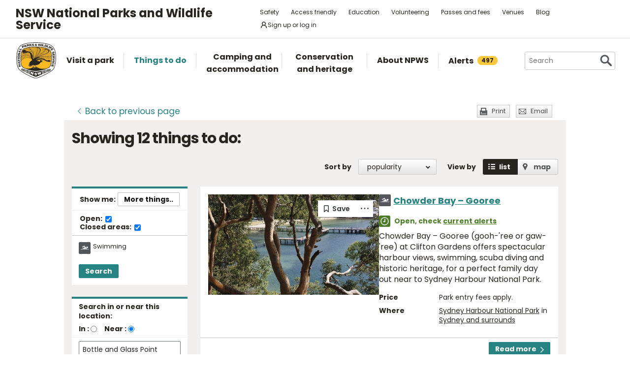

--- FILE ---
content_type: text/html; charset=utf-8
request_url: https://www.google.com/recaptcha/api2/anchor?ar=1&k=6LdAt48qAAAAANhCWh5h5qtiFDnxLjUiLFCu7QoJ&co=aHR0cHM6Ly93d3cubmF0aW9uYWxwYXJrcy5uc3cuZ292LmF1OjQ0Mw..&hl=en&v=PoyoqOPhxBO7pBk68S4YbpHZ&size=normal&anchor-ms=20000&execute-ms=30000&cb=4yo5hnobzo44
body_size: 49227
content:
<!DOCTYPE HTML><html dir="ltr" lang="en"><head><meta http-equiv="Content-Type" content="text/html; charset=UTF-8">
<meta http-equiv="X-UA-Compatible" content="IE=edge">
<title>reCAPTCHA</title>
<style type="text/css">
/* cyrillic-ext */
@font-face {
  font-family: 'Roboto';
  font-style: normal;
  font-weight: 400;
  font-stretch: 100%;
  src: url(//fonts.gstatic.com/s/roboto/v48/KFO7CnqEu92Fr1ME7kSn66aGLdTylUAMa3GUBHMdazTgWw.woff2) format('woff2');
  unicode-range: U+0460-052F, U+1C80-1C8A, U+20B4, U+2DE0-2DFF, U+A640-A69F, U+FE2E-FE2F;
}
/* cyrillic */
@font-face {
  font-family: 'Roboto';
  font-style: normal;
  font-weight: 400;
  font-stretch: 100%;
  src: url(//fonts.gstatic.com/s/roboto/v48/KFO7CnqEu92Fr1ME7kSn66aGLdTylUAMa3iUBHMdazTgWw.woff2) format('woff2');
  unicode-range: U+0301, U+0400-045F, U+0490-0491, U+04B0-04B1, U+2116;
}
/* greek-ext */
@font-face {
  font-family: 'Roboto';
  font-style: normal;
  font-weight: 400;
  font-stretch: 100%;
  src: url(//fonts.gstatic.com/s/roboto/v48/KFO7CnqEu92Fr1ME7kSn66aGLdTylUAMa3CUBHMdazTgWw.woff2) format('woff2');
  unicode-range: U+1F00-1FFF;
}
/* greek */
@font-face {
  font-family: 'Roboto';
  font-style: normal;
  font-weight: 400;
  font-stretch: 100%;
  src: url(//fonts.gstatic.com/s/roboto/v48/KFO7CnqEu92Fr1ME7kSn66aGLdTylUAMa3-UBHMdazTgWw.woff2) format('woff2');
  unicode-range: U+0370-0377, U+037A-037F, U+0384-038A, U+038C, U+038E-03A1, U+03A3-03FF;
}
/* math */
@font-face {
  font-family: 'Roboto';
  font-style: normal;
  font-weight: 400;
  font-stretch: 100%;
  src: url(//fonts.gstatic.com/s/roboto/v48/KFO7CnqEu92Fr1ME7kSn66aGLdTylUAMawCUBHMdazTgWw.woff2) format('woff2');
  unicode-range: U+0302-0303, U+0305, U+0307-0308, U+0310, U+0312, U+0315, U+031A, U+0326-0327, U+032C, U+032F-0330, U+0332-0333, U+0338, U+033A, U+0346, U+034D, U+0391-03A1, U+03A3-03A9, U+03B1-03C9, U+03D1, U+03D5-03D6, U+03F0-03F1, U+03F4-03F5, U+2016-2017, U+2034-2038, U+203C, U+2040, U+2043, U+2047, U+2050, U+2057, U+205F, U+2070-2071, U+2074-208E, U+2090-209C, U+20D0-20DC, U+20E1, U+20E5-20EF, U+2100-2112, U+2114-2115, U+2117-2121, U+2123-214F, U+2190, U+2192, U+2194-21AE, U+21B0-21E5, U+21F1-21F2, U+21F4-2211, U+2213-2214, U+2216-22FF, U+2308-230B, U+2310, U+2319, U+231C-2321, U+2336-237A, U+237C, U+2395, U+239B-23B7, U+23D0, U+23DC-23E1, U+2474-2475, U+25AF, U+25B3, U+25B7, U+25BD, U+25C1, U+25CA, U+25CC, U+25FB, U+266D-266F, U+27C0-27FF, U+2900-2AFF, U+2B0E-2B11, U+2B30-2B4C, U+2BFE, U+3030, U+FF5B, U+FF5D, U+1D400-1D7FF, U+1EE00-1EEFF;
}
/* symbols */
@font-face {
  font-family: 'Roboto';
  font-style: normal;
  font-weight: 400;
  font-stretch: 100%;
  src: url(//fonts.gstatic.com/s/roboto/v48/KFO7CnqEu92Fr1ME7kSn66aGLdTylUAMaxKUBHMdazTgWw.woff2) format('woff2');
  unicode-range: U+0001-000C, U+000E-001F, U+007F-009F, U+20DD-20E0, U+20E2-20E4, U+2150-218F, U+2190, U+2192, U+2194-2199, U+21AF, U+21E6-21F0, U+21F3, U+2218-2219, U+2299, U+22C4-22C6, U+2300-243F, U+2440-244A, U+2460-24FF, U+25A0-27BF, U+2800-28FF, U+2921-2922, U+2981, U+29BF, U+29EB, U+2B00-2BFF, U+4DC0-4DFF, U+FFF9-FFFB, U+10140-1018E, U+10190-1019C, U+101A0, U+101D0-101FD, U+102E0-102FB, U+10E60-10E7E, U+1D2C0-1D2D3, U+1D2E0-1D37F, U+1F000-1F0FF, U+1F100-1F1AD, U+1F1E6-1F1FF, U+1F30D-1F30F, U+1F315, U+1F31C, U+1F31E, U+1F320-1F32C, U+1F336, U+1F378, U+1F37D, U+1F382, U+1F393-1F39F, U+1F3A7-1F3A8, U+1F3AC-1F3AF, U+1F3C2, U+1F3C4-1F3C6, U+1F3CA-1F3CE, U+1F3D4-1F3E0, U+1F3ED, U+1F3F1-1F3F3, U+1F3F5-1F3F7, U+1F408, U+1F415, U+1F41F, U+1F426, U+1F43F, U+1F441-1F442, U+1F444, U+1F446-1F449, U+1F44C-1F44E, U+1F453, U+1F46A, U+1F47D, U+1F4A3, U+1F4B0, U+1F4B3, U+1F4B9, U+1F4BB, U+1F4BF, U+1F4C8-1F4CB, U+1F4D6, U+1F4DA, U+1F4DF, U+1F4E3-1F4E6, U+1F4EA-1F4ED, U+1F4F7, U+1F4F9-1F4FB, U+1F4FD-1F4FE, U+1F503, U+1F507-1F50B, U+1F50D, U+1F512-1F513, U+1F53E-1F54A, U+1F54F-1F5FA, U+1F610, U+1F650-1F67F, U+1F687, U+1F68D, U+1F691, U+1F694, U+1F698, U+1F6AD, U+1F6B2, U+1F6B9-1F6BA, U+1F6BC, U+1F6C6-1F6CF, U+1F6D3-1F6D7, U+1F6E0-1F6EA, U+1F6F0-1F6F3, U+1F6F7-1F6FC, U+1F700-1F7FF, U+1F800-1F80B, U+1F810-1F847, U+1F850-1F859, U+1F860-1F887, U+1F890-1F8AD, U+1F8B0-1F8BB, U+1F8C0-1F8C1, U+1F900-1F90B, U+1F93B, U+1F946, U+1F984, U+1F996, U+1F9E9, U+1FA00-1FA6F, U+1FA70-1FA7C, U+1FA80-1FA89, U+1FA8F-1FAC6, U+1FACE-1FADC, U+1FADF-1FAE9, U+1FAF0-1FAF8, U+1FB00-1FBFF;
}
/* vietnamese */
@font-face {
  font-family: 'Roboto';
  font-style: normal;
  font-weight: 400;
  font-stretch: 100%;
  src: url(//fonts.gstatic.com/s/roboto/v48/KFO7CnqEu92Fr1ME7kSn66aGLdTylUAMa3OUBHMdazTgWw.woff2) format('woff2');
  unicode-range: U+0102-0103, U+0110-0111, U+0128-0129, U+0168-0169, U+01A0-01A1, U+01AF-01B0, U+0300-0301, U+0303-0304, U+0308-0309, U+0323, U+0329, U+1EA0-1EF9, U+20AB;
}
/* latin-ext */
@font-face {
  font-family: 'Roboto';
  font-style: normal;
  font-weight: 400;
  font-stretch: 100%;
  src: url(//fonts.gstatic.com/s/roboto/v48/KFO7CnqEu92Fr1ME7kSn66aGLdTylUAMa3KUBHMdazTgWw.woff2) format('woff2');
  unicode-range: U+0100-02BA, U+02BD-02C5, U+02C7-02CC, U+02CE-02D7, U+02DD-02FF, U+0304, U+0308, U+0329, U+1D00-1DBF, U+1E00-1E9F, U+1EF2-1EFF, U+2020, U+20A0-20AB, U+20AD-20C0, U+2113, U+2C60-2C7F, U+A720-A7FF;
}
/* latin */
@font-face {
  font-family: 'Roboto';
  font-style: normal;
  font-weight: 400;
  font-stretch: 100%;
  src: url(//fonts.gstatic.com/s/roboto/v48/KFO7CnqEu92Fr1ME7kSn66aGLdTylUAMa3yUBHMdazQ.woff2) format('woff2');
  unicode-range: U+0000-00FF, U+0131, U+0152-0153, U+02BB-02BC, U+02C6, U+02DA, U+02DC, U+0304, U+0308, U+0329, U+2000-206F, U+20AC, U+2122, U+2191, U+2193, U+2212, U+2215, U+FEFF, U+FFFD;
}
/* cyrillic-ext */
@font-face {
  font-family: 'Roboto';
  font-style: normal;
  font-weight: 500;
  font-stretch: 100%;
  src: url(//fonts.gstatic.com/s/roboto/v48/KFO7CnqEu92Fr1ME7kSn66aGLdTylUAMa3GUBHMdazTgWw.woff2) format('woff2');
  unicode-range: U+0460-052F, U+1C80-1C8A, U+20B4, U+2DE0-2DFF, U+A640-A69F, U+FE2E-FE2F;
}
/* cyrillic */
@font-face {
  font-family: 'Roboto';
  font-style: normal;
  font-weight: 500;
  font-stretch: 100%;
  src: url(//fonts.gstatic.com/s/roboto/v48/KFO7CnqEu92Fr1ME7kSn66aGLdTylUAMa3iUBHMdazTgWw.woff2) format('woff2');
  unicode-range: U+0301, U+0400-045F, U+0490-0491, U+04B0-04B1, U+2116;
}
/* greek-ext */
@font-face {
  font-family: 'Roboto';
  font-style: normal;
  font-weight: 500;
  font-stretch: 100%;
  src: url(//fonts.gstatic.com/s/roboto/v48/KFO7CnqEu92Fr1ME7kSn66aGLdTylUAMa3CUBHMdazTgWw.woff2) format('woff2');
  unicode-range: U+1F00-1FFF;
}
/* greek */
@font-face {
  font-family: 'Roboto';
  font-style: normal;
  font-weight: 500;
  font-stretch: 100%;
  src: url(//fonts.gstatic.com/s/roboto/v48/KFO7CnqEu92Fr1ME7kSn66aGLdTylUAMa3-UBHMdazTgWw.woff2) format('woff2');
  unicode-range: U+0370-0377, U+037A-037F, U+0384-038A, U+038C, U+038E-03A1, U+03A3-03FF;
}
/* math */
@font-face {
  font-family: 'Roboto';
  font-style: normal;
  font-weight: 500;
  font-stretch: 100%;
  src: url(//fonts.gstatic.com/s/roboto/v48/KFO7CnqEu92Fr1ME7kSn66aGLdTylUAMawCUBHMdazTgWw.woff2) format('woff2');
  unicode-range: U+0302-0303, U+0305, U+0307-0308, U+0310, U+0312, U+0315, U+031A, U+0326-0327, U+032C, U+032F-0330, U+0332-0333, U+0338, U+033A, U+0346, U+034D, U+0391-03A1, U+03A3-03A9, U+03B1-03C9, U+03D1, U+03D5-03D6, U+03F0-03F1, U+03F4-03F5, U+2016-2017, U+2034-2038, U+203C, U+2040, U+2043, U+2047, U+2050, U+2057, U+205F, U+2070-2071, U+2074-208E, U+2090-209C, U+20D0-20DC, U+20E1, U+20E5-20EF, U+2100-2112, U+2114-2115, U+2117-2121, U+2123-214F, U+2190, U+2192, U+2194-21AE, U+21B0-21E5, U+21F1-21F2, U+21F4-2211, U+2213-2214, U+2216-22FF, U+2308-230B, U+2310, U+2319, U+231C-2321, U+2336-237A, U+237C, U+2395, U+239B-23B7, U+23D0, U+23DC-23E1, U+2474-2475, U+25AF, U+25B3, U+25B7, U+25BD, U+25C1, U+25CA, U+25CC, U+25FB, U+266D-266F, U+27C0-27FF, U+2900-2AFF, U+2B0E-2B11, U+2B30-2B4C, U+2BFE, U+3030, U+FF5B, U+FF5D, U+1D400-1D7FF, U+1EE00-1EEFF;
}
/* symbols */
@font-face {
  font-family: 'Roboto';
  font-style: normal;
  font-weight: 500;
  font-stretch: 100%;
  src: url(//fonts.gstatic.com/s/roboto/v48/KFO7CnqEu92Fr1ME7kSn66aGLdTylUAMaxKUBHMdazTgWw.woff2) format('woff2');
  unicode-range: U+0001-000C, U+000E-001F, U+007F-009F, U+20DD-20E0, U+20E2-20E4, U+2150-218F, U+2190, U+2192, U+2194-2199, U+21AF, U+21E6-21F0, U+21F3, U+2218-2219, U+2299, U+22C4-22C6, U+2300-243F, U+2440-244A, U+2460-24FF, U+25A0-27BF, U+2800-28FF, U+2921-2922, U+2981, U+29BF, U+29EB, U+2B00-2BFF, U+4DC0-4DFF, U+FFF9-FFFB, U+10140-1018E, U+10190-1019C, U+101A0, U+101D0-101FD, U+102E0-102FB, U+10E60-10E7E, U+1D2C0-1D2D3, U+1D2E0-1D37F, U+1F000-1F0FF, U+1F100-1F1AD, U+1F1E6-1F1FF, U+1F30D-1F30F, U+1F315, U+1F31C, U+1F31E, U+1F320-1F32C, U+1F336, U+1F378, U+1F37D, U+1F382, U+1F393-1F39F, U+1F3A7-1F3A8, U+1F3AC-1F3AF, U+1F3C2, U+1F3C4-1F3C6, U+1F3CA-1F3CE, U+1F3D4-1F3E0, U+1F3ED, U+1F3F1-1F3F3, U+1F3F5-1F3F7, U+1F408, U+1F415, U+1F41F, U+1F426, U+1F43F, U+1F441-1F442, U+1F444, U+1F446-1F449, U+1F44C-1F44E, U+1F453, U+1F46A, U+1F47D, U+1F4A3, U+1F4B0, U+1F4B3, U+1F4B9, U+1F4BB, U+1F4BF, U+1F4C8-1F4CB, U+1F4D6, U+1F4DA, U+1F4DF, U+1F4E3-1F4E6, U+1F4EA-1F4ED, U+1F4F7, U+1F4F9-1F4FB, U+1F4FD-1F4FE, U+1F503, U+1F507-1F50B, U+1F50D, U+1F512-1F513, U+1F53E-1F54A, U+1F54F-1F5FA, U+1F610, U+1F650-1F67F, U+1F687, U+1F68D, U+1F691, U+1F694, U+1F698, U+1F6AD, U+1F6B2, U+1F6B9-1F6BA, U+1F6BC, U+1F6C6-1F6CF, U+1F6D3-1F6D7, U+1F6E0-1F6EA, U+1F6F0-1F6F3, U+1F6F7-1F6FC, U+1F700-1F7FF, U+1F800-1F80B, U+1F810-1F847, U+1F850-1F859, U+1F860-1F887, U+1F890-1F8AD, U+1F8B0-1F8BB, U+1F8C0-1F8C1, U+1F900-1F90B, U+1F93B, U+1F946, U+1F984, U+1F996, U+1F9E9, U+1FA00-1FA6F, U+1FA70-1FA7C, U+1FA80-1FA89, U+1FA8F-1FAC6, U+1FACE-1FADC, U+1FADF-1FAE9, U+1FAF0-1FAF8, U+1FB00-1FBFF;
}
/* vietnamese */
@font-face {
  font-family: 'Roboto';
  font-style: normal;
  font-weight: 500;
  font-stretch: 100%;
  src: url(//fonts.gstatic.com/s/roboto/v48/KFO7CnqEu92Fr1ME7kSn66aGLdTylUAMa3OUBHMdazTgWw.woff2) format('woff2');
  unicode-range: U+0102-0103, U+0110-0111, U+0128-0129, U+0168-0169, U+01A0-01A1, U+01AF-01B0, U+0300-0301, U+0303-0304, U+0308-0309, U+0323, U+0329, U+1EA0-1EF9, U+20AB;
}
/* latin-ext */
@font-face {
  font-family: 'Roboto';
  font-style: normal;
  font-weight: 500;
  font-stretch: 100%;
  src: url(//fonts.gstatic.com/s/roboto/v48/KFO7CnqEu92Fr1ME7kSn66aGLdTylUAMa3KUBHMdazTgWw.woff2) format('woff2');
  unicode-range: U+0100-02BA, U+02BD-02C5, U+02C7-02CC, U+02CE-02D7, U+02DD-02FF, U+0304, U+0308, U+0329, U+1D00-1DBF, U+1E00-1E9F, U+1EF2-1EFF, U+2020, U+20A0-20AB, U+20AD-20C0, U+2113, U+2C60-2C7F, U+A720-A7FF;
}
/* latin */
@font-face {
  font-family: 'Roboto';
  font-style: normal;
  font-weight: 500;
  font-stretch: 100%;
  src: url(//fonts.gstatic.com/s/roboto/v48/KFO7CnqEu92Fr1ME7kSn66aGLdTylUAMa3yUBHMdazQ.woff2) format('woff2');
  unicode-range: U+0000-00FF, U+0131, U+0152-0153, U+02BB-02BC, U+02C6, U+02DA, U+02DC, U+0304, U+0308, U+0329, U+2000-206F, U+20AC, U+2122, U+2191, U+2193, U+2212, U+2215, U+FEFF, U+FFFD;
}
/* cyrillic-ext */
@font-face {
  font-family: 'Roboto';
  font-style: normal;
  font-weight: 900;
  font-stretch: 100%;
  src: url(//fonts.gstatic.com/s/roboto/v48/KFO7CnqEu92Fr1ME7kSn66aGLdTylUAMa3GUBHMdazTgWw.woff2) format('woff2');
  unicode-range: U+0460-052F, U+1C80-1C8A, U+20B4, U+2DE0-2DFF, U+A640-A69F, U+FE2E-FE2F;
}
/* cyrillic */
@font-face {
  font-family: 'Roboto';
  font-style: normal;
  font-weight: 900;
  font-stretch: 100%;
  src: url(//fonts.gstatic.com/s/roboto/v48/KFO7CnqEu92Fr1ME7kSn66aGLdTylUAMa3iUBHMdazTgWw.woff2) format('woff2');
  unicode-range: U+0301, U+0400-045F, U+0490-0491, U+04B0-04B1, U+2116;
}
/* greek-ext */
@font-face {
  font-family: 'Roboto';
  font-style: normal;
  font-weight: 900;
  font-stretch: 100%;
  src: url(//fonts.gstatic.com/s/roboto/v48/KFO7CnqEu92Fr1ME7kSn66aGLdTylUAMa3CUBHMdazTgWw.woff2) format('woff2');
  unicode-range: U+1F00-1FFF;
}
/* greek */
@font-face {
  font-family: 'Roboto';
  font-style: normal;
  font-weight: 900;
  font-stretch: 100%;
  src: url(//fonts.gstatic.com/s/roboto/v48/KFO7CnqEu92Fr1ME7kSn66aGLdTylUAMa3-UBHMdazTgWw.woff2) format('woff2');
  unicode-range: U+0370-0377, U+037A-037F, U+0384-038A, U+038C, U+038E-03A1, U+03A3-03FF;
}
/* math */
@font-face {
  font-family: 'Roboto';
  font-style: normal;
  font-weight: 900;
  font-stretch: 100%;
  src: url(//fonts.gstatic.com/s/roboto/v48/KFO7CnqEu92Fr1ME7kSn66aGLdTylUAMawCUBHMdazTgWw.woff2) format('woff2');
  unicode-range: U+0302-0303, U+0305, U+0307-0308, U+0310, U+0312, U+0315, U+031A, U+0326-0327, U+032C, U+032F-0330, U+0332-0333, U+0338, U+033A, U+0346, U+034D, U+0391-03A1, U+03A3-03A9, U+03B1-03C9, U+03D1, U+03D5-03D6, U+03F0-03F1, U+03F4-03F5, U+2016-2017, U+2034-2038, U+203C, U+2040, U+2043, U+2047, U+2050, U+2057, U+205F, U+2070-2071, U+2074-208E, U+2090-209C, U+20D0-20DC, U+20E1, U+20E5-20EF, U+2100-2112, U+2114-2115, U+2117-2121, U+2123-214F, U+2190, U+2192, U+2194-21AE, U+21B0-21E5, U+21F1-21F2, U+21F4-2211, U+2213-2214, U+2216-22FF, U+2308-230B, U+2310, U+2319, U+231C-2321, U+2336-237A, U+237C, U+2395, U+239B-23B7, U+23D0, U+23DC-23E1, U+2474-2475, U+25AF, U+25B3, U+25B7, U+25BD, U+25C1, U+25CA, U+25CC, U+25FB, U+266D-266F, U+27C0-27FF, U+2900-2AFF, U+2B0E-2B11, U+2B30-2B4C, U+2BFE, U+3030, U+FF5B, U+FF5D, U+1D400-1D7FF, U+1EE00-1EEFF;
}
/* symbols */
@font-face {
  font-family: 'Roboto';
  font-style: normal;
  font-weight: 900;
  font-stretch: 100%;
  src: url(//fonts.gstatic.com/s/roboto/v48/KFO7CnqEu92Fr1ME7kSn66aGLdTylUAMaxKUBHMdazTgWw.woff2) format('woff2');
  unicode-range: U+0001-000C, U+000E-001F, U+007F-009F, U+20DD-20E0, U+20E2-20E4, U+2150-218F, U+2190, U+2192, U+2194-2199, U+21AF, U+21E6-21F0, U+21F3, U+2218-2219, U+2299, U+22C4-22C6, U+2300-243F, U+2440-244A, U+2460-24FF, U+25A0-27BF, U+2800-28FF, U+2921-2922, U+2981, U+29BF, U+29EB, U+2B00-2BFF, U+4DC0-4DFF, U+FFF9-FFFB, U+10140-1018E, U+10190-1019C, U+101A0, U+101D0-101FD, U+102E0-102FB, U+10E60-10E7E, U+1D2C0-1D2D3, U+1D2E0-1D37F, U+1F000-1F0FF, U+1F100-1F1AD, U+1F1E6-1F1FF, U+1F30D-1F30F, U+1F315, U+1F31C, U+1F31E, U+1F320-1F32C, U+1F336, U+1F378, U+1F37D, U+1F382, U+1F393-1F39F, U+1F3A7-1F3A8, U+1F3AC-1F3AF, U+1F3C2, U+1F3C4-1F3C6, U+1F3CA-1F3CE, U+1F3D4-1F3E0, U+1F3ED, U+1F3F1-1F3F3, U+1F3F5-1F3F7, U+1F408, U+1F415, U+1F41F, U+1F426, U+1F43F, U+1F441-1F442, U+1F444, U+1F446-1F449, U+1F44C-1F44E, U+1F453, U+1F46A, U+1F47D, U+1F4A3, U+1F4B0, U+1F4B3, U+1F4B9, U+1F4BB, U+1F4BF, U+1F4C8-1F4CB, U+1F4D6, U+1F4DA, U+1F4DF, U+1F4E3-1F4E6, U+1F4EA-1F4ED, U+1F4F7, U+1F4F9-1F4FB, U+1F4FD-1F4FE, U+1F503, U+1F507-1F50B, U+1F50D, U+1F512-1F513, U+1F53E-1F54A, U+1F54F-1F5FA, U+1F610, U+1F650-1F67F, U+1F687, U+1F68D, U+1F691, U+1F694, U+1F698, U+1F6AD, U+1F6B2, U+1F6B9-1F6BA, U+1F6BC, U+1F6C6-1F6CF, U+1F6D3-1F6D7, U+1F6E0-1F6EA, U+1F6F0-1F6F3, U+1F6F7-1F6FC, U+1F700-1F7FF, U+1F800-1F80B, U+1F810-1F847, U+1F850-1F859, U+1F860-1F887, U+1F890-1F8AD, U+1F8B0-1F8BB, U+1F8C0-1F8C1, U+1F900-1F90B, U+1F93B, U+1F946, U+1F984, U+1F996, U+1F9E9, U+1FA00-1FA6F, U+1FA70-1FA7C, U+1FA80-1FA89, U+1FA8F-1FAC6, U+1FACE-1FADC, U+1FADF-1FAE9, U+1FAF0-1FAF8, U+1FB00-1FBFF;
}
/* vietnamese */
@font-face {
  font-family: 'Roboto';
  font-style: normal;
  font-weight: 900;
  font-stretch: 100%;
  src: url(//fonts.gstatic.com/s/roboto/v48/KFO7CnqEu92Fr1ME7kSn66aGLdTylUAMa3OUBHMdazTgWw.woff2) format('woff2');
  unicode-range: U+0102-0103, U+0110-0111, U+0128-0129, U+0168-0169, U+01A0-01A1, U+01AF-01B0, U+0300-0301, U+0303-0304, U+0308-0309, U+0323, U+0329, U+1EA0-1EF9, U+20AB;
}
/* latin-ext */
@font-face {
  font-family: 'Roboto';
  font-style: normal;
  font-weight: 900;
  font-stretch: 100%;
  src: url(//fonts.gstatic.com/s/roboto/v48/KFO7CnqEu92Fr1ME7kSn66aGLdTylUAMa3KUBHMdazTgWw.woff2) format('woff2');
  unicode-range: U+0100-02BA, U+02BD-02C5, U+02C7-02CC, U+02CE-02D7, U+02DD-02FF, U+0304, U+0308, U+0329, U+1D00-1DBF, U+1E00-1E9F, U+1EF2-1EFF, U+2020, U+20A0-20AB, U+20AD-20C0, U+2113, U+2C60-2C7F, U+A720-A7FF;
}
/* latin */
@font-face {
  font-family: 'Roboto';
  font-style: normal;
  font-weight: 900;
  font-stretch: 100%;
  src: url(//fonts.gstatic.com/s/roboto/v48/KFO7CnqEu92Fr1ME7kSn66aGLdTylUAMa3yUBHMdazQ.woff2) format('woff2');
  unicode-range: U+0000-00FF, U+0131, U+0152-0153, U+02BB-02BC, U+02C6, U+02DA, U+02DC, U+0304, U+0308, U+0329, U+2000-206F, U+20AC, U+2122, U+2191, U+2193, U+2212, U+2215, U+FEFF, U+FFFD;
}

</style>
<link rel="stylesheet" type="text/css" href="https://www.gstatic.com/recaptcha/releases/PoyoqOPhxBO7pBk68S4YbpHZ/styles__ltr.css">
<script nonce="dbCZFHjYhMNNKA5m9UOASw" type="text/javascript">window['__recaptcha_api'] = 'https://www.google.com/recaptcha/api2/';</script>
<script type="text/javascript" src="https://www.gstatic.com/recaptcha/releases/PoyoqOPhxBO7pBk68S4YbpHZ/recaptcha__en.js" nonce="dbCZFHjYhMNNKA5m9UOASw">
      
    </script></head>
<body><div id="rc-anchor-alert" class="rc-anchor-alert"></div>
<input type="hidden" id="recaptcha-token" value="[base64]">
<script type="text/javascript" nonce="dbCZFHjYhMNNKA5m9UOASw">
      recaptcha.anchor.Main.init("[\x22ainput\x22,[\x22bgdata\x22,\x22\x22,\[base64]/[base64]/[base64]/[base64]/cjw8ejpyPj4+eil9Y2F0Y2gobCl7dGhyb3cgbDt9fSxIPWZ1bmN0aW9uKHcsdCx6KXtpZih3PT0xOTR8fHc9PTIwOCl0LnZbd10/dC52W3ddLmNvbmNhdCh6KTp0LnZbd109b2Yoeix0KTtlbHNle2lmKHQuYkImJnchPTMxNylyZXR1cm47dz09NjZ8fHc9PTEyMnx8dz09NDcwfHx3PT00NHx8dz09NDE2fHx3PT0zOTd8fHc9PTQyMXx8dz09Njh8fHc9PTcwfHx3PT0xODQ/[base64]/[base64]/[base64]/bmV3IGRbVl0oSlswXSk6cD09Mj9uZXcgZFtWXShKWzBdLEpbMV0pOnA9PTM/bmV3IGRbVl0oSlswXSxKWzFdLEpbMl0pOnA9PTQ/[base64]/[base64]/[base64]/[base64]\x22,\[base64]\\u003d\\u003d\x22,\x22w6RPw6PCllonOyQOKE41MmHCg8OdwopfSmbDm8ObLg7CoH5WwqHDpcKQwp7DhcK/VgJyGh9qP20WdFjDnsO2PgQ2wovDgQXDhMO0CXBuw74Xwpt+wpvCscKAw6NZf1R3B8OHaRgcw40LWMKHPhfCvsO5w4VEwofDrcOxZcKDwrfCt0LCp2FVwoLDisOpw5vDoF/DgMOjwpHCq8OdF8K0AsKfccKPwq7DrMOJF8K2w43Cm8OewqkkWhbDlULDoE9Kw7R3AsOwwppkJcOOw7k3YMKWGMO4wr8kw7R4VAbCvsKqSgzDph7CsTvCi8KoIsOqwooKwq/DjRJUMiErw5FLwpAgdMKkcnPDsxRRe3PDvMKQwq5+UMKAeMKnwpA9ZMOkw71TL2ITwqLDrcKcNGLDmMOewovDs8KmTyVyw4J/[base64]/w7EffQIcWsKwwq0hwofCnsOMw5LDrsO6HSw9wojCgsORN1Qjw5rDoUwJesKtPGRqdDTDqcOYw4zCmcOBQMO/F10swr50TBTCosO9RGvCp8OAAMKgVVTCjsKgHAMfNMOIWnbCrcOwXsKPwqjCujJOwprCtX47K8ObFsO9T1YtwqzDmwh3w6kINAYsPnQcCMKCTkQkw7gpw53CsQMOaRTCvTTCpsKld2Myw5B/wo1sL8OjCU5iw5HDrcKww748w7PDrmHDrsOJIwo1XiQNw5oZZsKnw6rDrwUnw7DChzIUdh/[base64]/DqlVyw6bDrzZkGMO6w7RGwpXCgSDDqVTDisKiwrFKBW4XYMOKVCjCq8O7OSnCjcOxw6pIwp0EPMKuw5FOZ8OdUC1XG8OAwrDDtzJIwqTCmUjDuEbCmV/DqcOPwqpSw7XCkwvDkBofw50EwrzDucOuwoUlQG/Du8KHWBB2aFFtwoZlPkzCisK8bsKpM1d4wpJOwpREAMK6WMO+w4jDi8Ksw4/Dhxp8GcKwIVTCslx6KRcJw5VsalUIdMKRFVxMZ2BiRmhjTiEfMcOUPBBiwpzCvmLDnMKPw4c4w6LDljbDjkdcVcK6w6TCn2w1KMKHaDTClMOLwqslw67Cpk0SwofCu8O2w4bDrMOfPMKew5jDo0gqKMO0wqNcwqxUwolLM2UCRnQNPMKPwp7Dq8KXAMO3wqXCtEVHw4/Cumoswp1+w6grw50LcsO7ZcOHw68kQ8OXw7AFZmkJwoAwTRh7wq03fMOQw6jDrU3Dm8OXwrHDpjrCri/Dl8OXJcOMZsKzwqEwwrE7IMKIwo0SaMK2wqozw4jDlzvDsUpQaT3Diik3G8K/[base64]/[base64]/Do8OzTC0xZcOUdEMEYGrDk0IAPwDChlpBK8ONwq84LAE/VR7DssK/HGBBwozDgCDDocKbw5A+GW/DosO2N1/[base64]/CiVjCpxbCu2FAwqhUwpvDqzXCsQ4swoRZw53CmDXDscOAVFrCol3CuMOxwoHDlMK2PE7DiMKpw4Miw4LDlsKjwpPDhidJcxENw5FQw4txDUnCpDQNw7DCp8OaTDItDsOCw7rCtXotwooiXMOxwo8JRnXCqiTDrcOmccKgamAIPMKJwoE3wqbCgh9mJFwBHAp6wq/Dq3sWw5x3wqVjJGLDksOmwofCjiQ0fcKsM8KGwqtyHXxAw7Q9X8KBU8KfTFpsBxfDnsKowo/Cl8KwYcOQwrfCkHkZwpjCvsKPWsOHw4xNwo/[base64]/fFMMwpnDh0JrQQfCnCbDqMOvMkt1w6PDsRXDkX1qw7xLwr/[base64]/DgkfDgwLDjXrDgx3DrsKyT8Kjw5/[base64]/CqhkFTsKOw7bDkkkjwprCncOaZxfDi27CucOTYsKtZyfDjMKaQBBaG2Q9KDN6wq/ChCTCuh1lw5fClyrCnGZ8HMKcwr7DqWLDnGUGw7bDosOBMS3CpcKlZMOmZwwhYS7CvRZowr1fwqPChCXCqS4QwoPDr8KwTcOeKsKPw5nDmcKnw7tWJcOUMMKDfm/CiyjDp0dkAgjChsOdwq8eU116w5/Din9ofDvDhWQRMcKzaVZYw5vCjhHCtR8Jw61qwr18Nh/DtMKbInkKJTtxwrjDhQd/wo3DtMOgQGPCg8K/w63DtW/DoWPDlcKkw6DCn8KOw6s9QMOZwo7Cp2rCuVfCqEzCsmY8w4ptw4LClUrDvzJgXsKLR8K/w7pOw4NsFybCsRZ4wopZAcKnNCBGw6k8w7VUwot4w6nDg8Opw4PDmMKNwqo6w5hWw5LDgcKDXz3CqsOzFcOqwrljVcKAECs7w6N9w6DCkcO6LSp3w7Mjw4PCtRJvw7ZbRjZaI8KTNjDCmMOlwrjDm2LCn0ApWnhaIMKWVsKlwobDpDpeZVzCssK4NsOuR0taChxQwq/CklVSGnUdw4bDlMO8w4VZwoTDgGBaayIBw5vDlwA0wp3Cr8Oiw7wIwrIuA1jChsO1e8OEw4cNJsKww6lzciPDisOpf8O9a8OGUTLCsUnCrgrCsmXCl8KCKsOiI8OpIGDDoTLDhAjDjMOmwr/CtsKbw5YyfMOPw51jPiLDlHfCmzjChHTCu1Y/XWDCksOuw5/DmsOOwpTCp0Msa0/[base64]/DinNPwpNSwrIXwqdWwrFDwqVSI03CrUzCusKlw6jClsKBw54rw6NKwr5gwqLCocKDKW0dwq8ewp0PwrLDkyDCq8OjJsKfcFrCkSpOV8OtV1JGfsKrwp/Cq1jCpiI0w4lTwrfDg8KWwpsFesK5w5Ypw6haOUcSw4FEf09Gw7bCsVPDmcOvPMOiMMOeKkY1ei5lwojCnsO2w6RxXMO/wpwsw5gIwqHCmsOyPhJEDXDCkcOhw5/Cr07DgMOKVMK/KsO7WE3CosKqPMO8FsK2GibDkxk1K13Cr8OFM8Kkw63DgcOndMOIw41Sw7cdwrrDvQl/YArDhk/CrzJnOcOWW8KLWcO8C8KQF8O9woU2w5XCiHXCvsOsGcOowo3Cs27Ch8ONw5ISek4Ew68JwqzCoRDClg/DkBIna8OuQsOdw65oX8K4w5ByFnvDgSlAwo/[base64]/TnMzw50xNMOgWSdXT8OCwpTCr8ODwrRkHsO8woXDkCcNw4rDv8K/[base64]/YHLCkcKCPsKtBz18w5ZVRVo/CEELw7djZ3ljw5Auw5oHW8Ojw6w0T8KJwpHDiVV7EsKZwoTClMO/UMOlScKibHbDm8KJwqoyw6hywo5Qa8Oiw7Jww6nCpsKMHMKsD0rDrMK8wqTDlcKQcsOGAMKEw7sUwp5GbUYywprDssOwwprChxXDp8O+w6BSw5nDqCrCpDNrLcOlwofDlCNzCWzCgHocG8KrDMKPK8K9J3TDlB1Wwq/CicOYFEvDvEg/Q8KyL8OGwr01d1HDhlVUwqHCixtgwr/Ds08qV8K3F8OkDnbDqsOUwr7Dgn/DnygMWMOXwpnCm8KuFXLCkMKfP8Ozw4UMVlrDlSQUw6LDry0Ew61nwrIFw7/ClcK3woHCmR4wwpLDmxsJX8K7Zg5+V8OYBxplwrBDw59jdmjDkFXCicKzw69nw47Cj8Ojw6howrJTwrZJw6bDqsO4WMK/OlxiTCnCs8Kuw6wJwqnDr8OYwrIeZkcVVksiw41eVcOWw7YpYMKGNQhawpzCvcK8w5rDrhNWwqYWwrnChBHDt2NiK8K/w5jDpsKCwrZCbgLDtzHChMKbwoZMwpk7w7B0wrM9wo0mRQ/CuypcQTdMEsK/XyvDlsOTfRTCumwNCypgw4MgwqjCjTYbwpATABvCmxFrw7fDoTVvw6fDtVbDngwoP8Oxw4bDnmo1wrbDmnlcw7FvZMKAR8KKZsKHIsKuC8KVA0t5w6BVw4zDlQc7OBYFw77CnMKnNTl/[base64]/Cn8OeOsOfLcKGw4J2VHfCiDjCtEdXwrpQMMKow47Cq8KZDsKYXz7Dq8OPXMOtCsKAAmvDtcO3wrvCv1nDi1ZCwowsPcKswqUew6/Co8OuHwPCp8OKw4MSEARnwrIiejwTw5pPZMKEwpXDpcOjOH0TP13Dn8OEw6nCl3bClcKQfMKXBFnCrsKIB0bClxhsNnZLa8Kjw6zDs8KNwp/CoTo2EsO0I0DCkjIXw5A8w6bClMKUGVMsG8KVf8ORVhfDoSvDksO2OSZ8TncOwqfDlm/[base64]/ChCLCsRV7w7o1PBxHw65vVMOjfRdKw5rDtQDDksKRw61bwobDjMKGwqPDoH9fHcKGwrDClsO7WcKEfiLCpzbDtTHDscOsTcO3w5UBwp3DvEMXwrZ3wr3CkGYDw6zDtkXDt8OZwrTDgsKyIsKPe3l8w5vCvDQ/MsK8wpZOwpZyw5lzEyUqd8Kfw6RUIAM5w49Ew6jDq2w/XsODZjsmEV7Co0fDghNXw6B/w6LCp8KoP8ObeH95KcOWOMOzw6Uww7dvNCXDph91FMKZQ0DChi/Dp8OowrA6TcKsV8KZwoVJwopaw6nDozFew5cnwox8TMOkCWovw4/CmsK2Ig/[base64]/CtsOtw6PDt3HCpltCw5HCtsK/woLDisO2SsK6wo8LDHFTWcOqw6bCoAwZOlLChcOQRXplwqHDtTZqw7JMb8KdbcKTeMOwZDowYcONw4bCu1Y9w4IfOMKCw6ExKEjDjcOzw5nCgcKfQ8OrLQ/[base64]/DmcK4UG3CjAEFOMOXw4ctw5YSOcKmCG4HSsOXasKHw6JXw5QwJAF9U8O1w7/ChcOEfMKBEgzDucK1JcOLw47Dm8OXw5BLw6/[base64]/N8O/cVvCncKOFGDCtsOLw5Buw7BHw4M7HcOpesKWwr0Xw5TCh37DlMKxw4vDlsOjFBA4w5cRQMKvJMKLdsKoQcOIUiHCgjMVw67DksOqwpTCimh9RcKXVkUpesKQw6NxwrZ8KV7DuSFxw4dvw6bCusKRw70IIsOCwoPCrsOrNk/[base64]/CtcKId8KCwpAnOsKXwrPDnyVaccKITMOxD8OYKMK7IwTDvsOObgBlKjh+wrFKHBhVJcK2wqJ/dhRiw6MWw7nCh1nDq0N4wop4bRrClsK1wqMXOMOvwrINw6zDtnXClyN5LmPDk8OpJsOkLXnDhULDpjsKw7bCmEg1CMKewpl6ZDzDg8OTwqTDksORw6XCh8O3VMKBJMK/VMOhdcOCwqgGYcKtbWwNwr/Dh2/[base64]/DqG9dI0DCsy0ww7TCrzrDlX00w7NoEsKNw4bDuD/DjsKQw4xVwq3ColVtwrRjBMOcdsKwG8K2B1jCkQ5ELA0gIcKIXw0ww7nDhEfDicK7w5jDq8KKVxwOwotHw696SX0Lw7bDpTjCtcKyLVHCqBPClkTCncKbB3wPLlwBwqbCpMOzMcKbwp/CqcKCIcKYTMOEWBfCh8OHPVfCn8KeICFBw7MaQgQmwrtHwqAEIcO9wrE/[base64]/wpPDlcK8w4TDtVpWw7ErwpLDrjgza8O1woxiXMKzN3HCuS/DnkMWYsKafn3CnQdGNsKfH8KpwpnChiHDoEwnwr47wpdfwrBcw5/DjcOtw67Dm8KxUhbDmSV1B2dKViEJwoxHwqovwpdTwohVLDvCkkPCtMKRwoMfw4N8w6zCk189w4fCmjnDicK+w4DCvVjDjRPCqcOPNQ9FC8Ovw7VgwqvCs8OFw4w4wpJAwpYKGcOPw6jDrcKeTSfCq8Otwqtow6HDrRAuw4zDvcKCPmIBVz/Cvh12PcOAezjDr8OQwo/CniHDm8O3w47CmcOpwqUTb8KMbsKYA8OMw7XDkWpTwrAIwojCkmEyMsKFM8KJZS7CoVUFPsK2wqrDnMOGDywDf2LCq0PCgH/[base64]/Dgm/DqcKSBEAsw7HCi8Kdw7vCk8OnwqfCny8mwpnCqTDCh8OtGFN3TXoKwqHCscOAwpLCmcOYw6FldiZTaUVMwr/Cu1DDtnjCjcOSw7HDgsKAYXTDrGvCo8Osw6bCkMKKwpMOEj7CrjYyACLCm8KxGEHCgU/DnMOXwo3ChRQkLGk1w6jDq2vDhRBBLEZYw6PDsQhSRD5kHcKibMODNgrDnsKdGcO6w5QlakhswqjDocO5BMKhGAYCBcOpw4rCvArCsXojwrjDlsOOwqvDscO9w6DDr8O6wqUGw6/[base64]/CosO3dTEWRMOqaD8Dw6FGw6RGWiQhasOjag1JRsOQPiDDuXbCoMKnw6k3wqrCtcKtw6bCucKNUEsrwqlmaMKfATjDvcObwrRzWytfwp7CpB/DkTcWAcOAwqlNwoF/RcKHbMOzwobDv2sMajpQaDHDu0bCiCvCr8KHw5jDq8KsN8KJWl1mwojDqyQIPMOhw5vCqlJ3CWfCkVN6wolOVcKsOiHDt8OOIcKHMwNGZy4YHMOoUh3CgMO1w6gqFlg8wpLChhdewp/DusOwFD0Hbh9bwpNtwqvDicOAw4jCiBfDjMODEsOtwqzCnS3DiVLDn15IcsO6DRzDm8KWR8O9wqRtw6DCixXCncKAwp1Gw6A/wpDCgW1rUsKzHGgGwpVQw4BCwrjCtQAhW8K8w7kJwp3DhsOgw7zCmzR4FjHDgcOJwrEmwrTDkx94WMOnIMKuw5pFwq4NYBbDvMOkwqbDvB5Gw5zCnUk1w4DDpXYLwqnDr3xRwqdFOmzCu1nCgcK1w4jCgsK8wp5Hw5rCi8KhZ0TDncKrRcK/[base64]/[base64]/CiGXCsMO+woBMWsOawqjDsMKeYcKMwrtlw4LCsmLDmsK4bcKqwrcFwoFId2wPwqTCpcOzYndbwp9Lw4rCi3pqwrAKTDE8w5p/w4HDqcO+Ekc/bwrDtMOLwp9KXsKywqbDlsOYI8KjXcOhBMOrPBnCocKbwqnDhMOxDzsWYXvCiHIiwqfDqQzCi8OVG8OiNMK6d2lWGMK4wpfCjsOVw65SIsO4W8KDZsKjc8KAwpFhwpgXw6/CphMUwo7DpC5swpfCqC02w6LCl00iR3ddOcKTwqAzQcKoDcOwNcODJcOIF3ctw5U5AVfDsMK6wp3Dh0XDqlkqwqMEbMOmIMKOwqHDk2xeW8Ovw47Cr2Nrw5/CjMK3wo5gw5bCu8KyCSvCksORbFUZw5nDk8Kyw685wpgMw5LDlwBmwoXChFNkw5HDo8OFPcK/wpsqQMK4wrBfw74Cw6TDnsOmw7o2IsOnwrvCp8Kqw515wrvCq8Ojwp/DmVzCugYgUTfDvkB0ezF5IMOOdMOvw7cEwoRjw5nDjEsbw6cMw47CmgnCvMKZwpXDucOzCsONw41+wpFPB2BcGcO/[base64]/AMOkwoYlw7tYKFAZCMONEXTDocOawr1QworDu8Kmw6sgOirDpULClRB4w5YDwo47bQI+w59Rfz/DkRJSwrrDg8KQDBh9wqZfw6MGwrHDsxjCuBjCisO7w7LDgsO6dQFZNcOrwrrDhCTDmQUZY8O0MsOzw5soF8OmwpXCs8KjwqfDiMODOyF+WT/DpVjDo8OWwoLChy0+w5jCqMOuH3fDhMK3YMOrJ8O9w73DlwjCpjg+YlzDsDQ/wpnCkXFDe8KESsKEMWDCkljClTQ8csOVJsOiwrvCvm4Dw4rCkcKJwrpCJlnDlz11HSXDth86wo7DpXfCvHnCrgNLwoQ2wozChGEUEHQIa8KOA3QzRcOdwrItwrsVw6cIwpoFQDLDoERpOcOsc8KKwqfCnsOiw5/CrWNlV8OWw5x2SsO3Jkk5RHRpwp0SwrpUwqzDmsKDE8O0w7nDn8OSbh0vJHTDusOTw401w6tEwrDDhR7CgsK/w5MlwrzCvyTCqsOdGgEaEnPDnsOwayoSw7HDuQzCm8OEw6VrLmwjwq8/LcKhRcOyw6Y4wqwSIsKNw7XClsOJH8K8wp9pCiXDsW16GMKGfy7ClX04w5rDlT8BwqR8YsKPTlzDuj3DrsKfP23CgHx7w5x6DcOlAsKdY3weYGrCunHCvsKfYHrCpH/CuH1bdsO3w7BDw6vDjMKjYDw9X00QGMOmw5fDtsOMwrrDl1diwqFpRFvCr8OmPlPDhsO3wqE/[base64]/[base64]/Dl8Kkb8Kawo1TwrV8w6XCv3kfw6fDswLCqcOAw4Etaid2wqvDqmNEwrhHY8Oiw47Ck1J+w4LCmcKCH8O3XTzCtSHClHlvwrV1woQmDcOtXmdXw7jCl8ORw4DDkMOzworDlcOjEsKoQMKiwpbCrsObwq/DisKRNMOxw4cNwptkKsKKw4fCscOtwprDqMKdw7rDrhJPwpXDqltdMXXCjw3DuBA7wr/[base64]/[base64]/CksKVH8Osw7h6N8KUKzfCnlTCv8KYw6HCpHdjZMKvw6kQNF5sZkXCssOqQ0vDtcKKwokQw6c9cWrCkTxCwqbCqcKVw7HCgsKGw6laBnAHLx0mVB/CpsOacm5cw67CtC3Ch386wq8KwoVjw5TDjsO4wod0w5DClcOtw7PDq0vDl2DDoSpAw7RCeTLDpcKTw4TCjcOCw7bDnsOSLsK4LsOgwpbCpmDCnMOLwpVNwqTCiH9Uw53DvsOiKzgGwpHChRLDux/CtcOWwo3Cg24/[base64]/wo7CpGvDh8KLwpouWF5LH2gEwo7DmcOMXRDDlAwHVMOKw71Kw7kUwr1xWXPDncO9DF/CtsK2M8OtwrbDljl6wr/Cg3hgw6dgwpDDgwLDj8O9wo4eOcKFwpzDlcO1w6bCrcO7wqZcPD3DnHpSMcOSw67CpsOiw4PDisKDw6rCq8KhMMKAbFvCscO2wowQCFRQJMOPIl/CtcKEwpLCqcOfXcKYwr/DrEHDgMOVwq3Ds29aw7LCg8KDHsOBKsKMcCByUsKDKT1ZBA3Ck059w4x0IQV+KMKSw6PDmHHDuXjDucO5CsOqW8O2w73ClMOvwrHCpHMxw7Nyw5EkVF88wrXDpMK5G2koWMOxw5hAecKLwoLCrDLDssK0FsKRXMKmV8KZecKow4ZXwpB4w6M0w6Iuwp8UTz/DrxXCr29ew4gBw40ZPgvCiMKywrrCisKgDkzDiSTDlsK3wpjCmy1zw5jDrMKWEMKRaMOwwrPDh21hw43CiD/Dt8OqwrDCg8KlTsKeHwkNw7jCt2dawqhHwrVgGUdqVyTDpMOFwqlvSRJzw4PCoQrCkBDDvBMkHnVEdywswpNmw6vCl8ONwp/Cs8K4ecOnw7MfwqQNwpEmwrHDqsOpwo/[base64]/DvjbDsGrClnMOdzbCqBPDmmZTORdoR8OEbMO0w41pP13CqgJMJcKXXBxmwoM3w6nDkMKmAMKywpDCjcKaw7FSw5xKf8KydGbDlcOoE8Oiw7zDqxPCiMOxwocWLMOJOAzCncOXEG5bKcOMw7/DmgTDocOaR1gIwrnCvHPCmMOXwqTDlcODURXDlMOywprDv23CnHlfwrnDvcKIw7klw7Exw6/ChcKNw6fDoAfDt8KTwprDmkR3wrIjw5U3w4TDqMKrG8KGw50Ae8OSecKYeT3CpsKiwowjw7nCoz3Cpyl4VE/Co0Asw4HDhkwXNC/CvWrDpMKQSsKuwoASQx3Dn8KvN2ghw43Dv8OLw5vCnMKYXcOtwoNsK1jCucO/[base64]/DrMOUw59bw7HDosK+MiHDvBt5Wwd7dMOqwrcuw5/[base64]/DusO/wpfDicOnw7XDhmrCh8Kkw4pWw4xuw7HDiRLCkDbCiRZUasOhw7o3w6/Djh7DvGzCnGIGKEPDm0PDrHQrw6UhXxHCqsOswqzCr8OFwqswMsOoA8K3OsO/[base64]/CmsKgwo8wRgPCpz/CiR55wrHCucK6UcONw6dbw57DmcKxQiVzKcORwrDDqcO6c8KKNDDCjBBmdMKuw5HDjRkFw7hxwqIAdRDDi8OUVU7DuU5/[base64]/Ch8KuwokXwpXDmMOiwojChSRnwpQMCQPDg24Fw4LDh2TDrEQ5wpjDq0TDlCHCpcK8wqYrHsOfccKxw4jDocK6X00ow7vDu8OcBhRPdsO3LzHDlCUWw5PDqlN6S8ODwq4WPGrDgGZDw5PDmMOtwrk/wrRGwozDnsO9wrxkWVHCkDZuwohSw7LCgcO5UcK1w4zDtsK2DxJTw6QEKsKnDDrDvWl7XwLCtsKpfhnDrMKZw57CnytSwp7CmsOGwrQ6w5DCm8Obw7PCq8KbKMKWW1NcEcOnw7kQSV3Dp8K+wpTCsFzCucOxw4/Cs8KsRmV6Xj3CrRLCmcKFOAbDhjnDhxXDrcOcw7pEwp15w6bCjcOpwqDCq8KLR0/DvcKmw5JAIyI1wrQnPsKlbcKKOsK2wrpuwr/CncOhw4NJBMKCwqHCqgYfwo7ClcOKAMKewqk5VMKObMKeK8Ktb8O1wpvDqg3DisKqE8OEex/CvlzDgwkNw5pIw7rCoS/CrnTCsMOMY8OrSEjDlcObA8OJS8OCbV/ChcOxwpTCp0FjDcO5I8Klw4DDmzbDrMO/wo7Cl8KoRsKgwpXDocOHw4fDiTsCNMKqd8OAIAgDQsO9YgXDkDLDgMKlfcKQGsKowr7ClcO/PAHCvMKEwp3CmRdFw7XCgm4wf8OfRBBSwpLDqVfDuMKtw7rChMO/w6gnLsOKwr3CvMKNNMOowrogwrjDh8KRwqXDgMKCOCAWwrFFc3LDqn7CsW3CjTDDllvDtcOaSzMvw7/DqFDDuF0NQxHCksO6N8OOwr7ClsKbP8OVw7/Dj8O2w4pBUGo/[base64]/wrTDk8O0NhUIwqlOw6NYRsKJO2rCnyHDlQ5mwqjDocKEDMK3cVRywq1WwqjClBULWwwMOwluwqTCg8KCCcOiwrXCtMKgF1g+LQgaHkPDnVDDp8OTcCrCgcK8CMO1UsO/[base64]/[base64]/woDCk0ISHVp5UsO6wq84w5IEwrldIG/[base64]/Cm0vCpQ7DgMOTKTjDiGUjwoMDKcOzwr4Xw7dKQcKKMcOpIVoXESsuw5kSw6rDoAXDpnMYw6fChMOpUQAfDcOSw6fCrUcOwpEBQMKkworCvcKNwoPDrGXCo0IdYGYIQsOPIsKXSMO1WsORwoRjw7tkw5gJfMOBw5cPEMOEd11JXMOgwo0Vw7fCgVM/Ujlrw6ptwrDCrBFUwpzDp8OZaCwSLcKZM2zCmDDCgcKNasOoDQ7DgHLChsOTcMKqwr5FwqbCosKVNmDCjcO3dkpuwrg2ajnDsRLDuCLDm3nCn1h3w6MEw4lNw5JBw41tw5XCsMOoEMOjWsKXwq/Cv8OLwrI1TMOMGCHCvcKiw5TDqsKrwp05ZljDn3rDqcOqOCZcw4rDpMK+TCXCgnfCtD8Qw5TDvMKwZBxeUloTwp0/[base64]/w4h5fMKHw5d7w4EIBcKgIAjCsMK3w7zDkMOpwrDDjFR/w445N8O/[base64]/McOowpXDkUfDpsOjbcKBesKnH8K9RFrCv8Kqw5vDvDMtw4LDhcKHw57DhTNBwrzCocO7wqVCw649w7zDo2sxCWXCv8OmaMOUw4xdw7/Dpi/Cn0o4w5Zhw4LCpBfDmy1vIcOZGDTDpcKUHRfDkR49PcKrwqnDlcKcc8KgOU1Kw7FVcsO7w6TDhsK3w7jCs8KHZTIFwrHCqnh4LMKpw67Ci1o6UnbCm8Kawr5OwpDDoFY0W8KVwp7CqGbDohZ3w5/DlsO5w77Dp8K1w4RgYMOyTl8VdsOWRU9qGRxkw4DDmgBnwohnwqpTw5LDqyVIwofCgi0pwoZfwopiCBjDqcOywr5+wqV4BzN4w6tPw7/CisKXKSRrVWfDg13DlMKEw6PDqnpRw4g/w7HDlBvDpsKUw7rCvXZFw5dew71cV8OmwpXCrxLDuH5pbltNw6LCuWHCjXbCuzd/w7LCpzjCgFU3w7UKw4HDmjTCsMKAZMKLwq3Ds8OkwrISEg9Ow4psK8KRwpXCuSvCm8ORw64awpXCn8Kyw4PCiwxowq3DqBtpPcOvNyZgwpPDqsO/w7fDvypcO8OAFMOTw499asOfFlZlwpAvOMOlwodzw7YGwqjCilgmwqrDvMKLw57ChsOqckAqEsOOCwjCr1XDsS97wpDCvsKCwrnDohHDqsK1HgLDhsKIwq/[base64]/wprCqMK8w6PDqmfDocKvfW1hw4/CoUbCt0bDhXfDu8KSwocjw5LCgsOiwqJWbC1NBsOkY0kNw5PCmi5vdzF/QcOMe8Krwo3DmBYfw4LDrx5rwrnDkMOvwqkGwqLCtlPDmGvCvsKDEsK6FcOJwqktwqRuw7bCkMOHOwNndxnDlsKKw4Zzwo7CtEYywqJLIMK/[base64]/BWoqVMO0wpgiwo/DqMOewqFvSD7CgEETwo9Jw5IDw6ADw7wxw6fCp8Oow7InVcKuFwXDrMK3wqJuwqTChFzDv8Ogw6UOYmYIw6PDnsKow5FhGi0Uw5XCqmPCosOdLMKZwqDCg1xTwq9Cw7kbw6HCkMOkw6QYS37DihTDhFrCmMOKfsOFwoVUw4HDqsONDCnChE/CoXfCsnLCuMO6XMOpacKnLAzDpMKFw7LCmcKLZsKqw7XDsMOaUMKTQcKEJsOIw7ZrScOCPMO3w6/CkMKdwpc+wrdDwowPw5xAw4PDi8KAw7XDkcKVRRAhOgdKV016wrYww6PDrMOmw77ChEXCjsKpbCowwqZLNRV/w4ReUUvDtinCjwwzwot8w6YLwpdvw6QZwrjCj1d5ccKvw4/[base64]/[base64]/CvA50w4bCiMKGAsOfwrbDt8OwwrJBw7fDncOowrs5wrPCk8Kkw7Zqw6XDqkk5wrfDicKtw7JfwoE4wrEocMOMVQnCjUPDrcKRw5w6wrzDqMOoZVDCucKywrzCs0N5EMK9w7J9wqrCgsKQd8K7Ox7DhiTCui/CjGopRMOXYCTDiMOywodIwpZFdcKnwrDDuD/[base64]/DrsKIwpU8BFzDrcKrwpEaWsKuw4nDgsO4w7vDh8K1w7HChzDDqMKRwoFNw4Z/woInA8OKDcKXwqVYJMKCw7HCisOLw4dNUFkfIgXDqWHCokXDgGfCgFZOb8KJbsKUG8KwYGl/wo0cAB/[base64]/Du8Ocw6bCp8K8wpnDmcOuJ207OwvCjcKsH0RvakMHWzMCw4XCpMKLOSjCqsOBFUfCn0RGwrU0w7DCp8KRwqFAQ8OHwpMMGDDClMOTwo19BhvDp1Qjw67CtcOdw63Cv3HDuU3Dh8KVwrE7w64dTjMfw4/CgjDCgMK3woZMw6nCn8OYTcO1wpNuw7tVwpzDnyzDn8OXFEbDkcO2w6bDj8OWU8KCw6NrwrgidlAxEUp5B3vDgysgwqMZwrXDvsKuw6LDhcOdAcOWwqw0TsKocsKCw6LCrzcdFyvDuV/DkXzDncO7w73DkMOrwotTw44UdjDDk1PDpWvDgkrCrMOCw5pvTMKewqZIXMKlZ8OAFcOZw5HCnMK/wp9Rwqx6w5PDiy43wpAvwoPDrS5+ZMOIe8ORw6HDiMOpVgMZwq7DiAcSRB1aO3HDscK1XcKVYjY7XMOCdMK6woTCmsOzw5nDmsKgRmvCs8OERMOkw4PDnsOuSH7Du1kJw6/[base64]/DoERwDsOPw6E/[base64]/Cvn3Dqzd8A8K/wrvCiG3CtFsgUlLCrTEfw7LDjMOoC0k/w7F3wpATwrbDusOfw4EEwr0cwpzDicKgE8OhXsK/HMK1wrrCuMKiw6U8X8O7V0tbw7zChsK8Rkp4OFpkXkthw7HCq1AvOyAHQD/DshPDiSvCl1QfwojDqwRTw7vCk3/CtcO4w5YgLwFsFMKIHWfDiMOvwq0/W1HCv34Rwp/[base64]/w5Uxw4szw6LCjMO9w5VWShMUeMO0w6I3GMKowocpw5QIwrFVDsO7bj/[base64]/CqMOmFMOsNMOSGMKLZcK+I2JkNA9dUEbCncOjw4vCuHZVwrg+wqbDucOeUsKkwonCqHcYwr95cUzDqiPDiiQEw6lgAwHDrgo6wolKw6VwCcKZQlwMw7dpRMOxL0gJwq53wq/CtmAPw5hww7N2w6HDoW9IKDJLIMKmZMKwMcK9U1QOe8OJwo7CqsK5w7o1F8KgYcK5w47DgcOBGsKAw43DqyQmGMOHTzcTZsK5w5dWbFXDlMKSwoxqFWBrwqdif8O/wrMffcO4wonCr2N3IwNOw6k8wooZJmcoeMKAfsKbLw7DrsOmwrTCgEp/EcKDcHwawoTDhMKzbMO/eMKbwqJRwqzCsEEowqcidAjDiUk7w6gmMHXCtcO3SjF9aELDt8OFQjvChGXDrRhJZQxNwoTDlmPDm19Qwq3DmDxowpIaw6FsBcOpw5dfJmTDnMKuw61WEAYyEsO2w5vDl3wRbRHCiSPCpMOHw7xuw6LDpGjClsO3BcKUwq/CusO2wqJSwoNewqDDhMOIwqwVwp5iwq3Dt8OJFMODOsKmdgo7EcOLw6fDqsOoZcK4w7vCtnzDksOKVxDDkcKnDzNxw6YgXsKtGcOKBcOiZcK3w7/[base64]/DqivCvsOKLcK+wrbDgcKjwoTCiz/DtcO1wrx1XRTCjMKJw4LCjGtiw7NJPjjDnyZxNsOBw43DiURqw6RveV7DuMKjLThbbWBdw7HDp8OkdU/CvjRXwq99w6DCg8ONHsKpPsKkwrwJw6dWasKiwqzCl8O5a0jCkA7Do0Byw7XCg3oOSsKgQHNHYmlPwoTDpcK4JnN3WRHCtcKJwr9dw4/DnsOCf8OKdcKlw4rCixsdO1/Dnh82wqUtw7LDsMOwfhYhwrTDjEFZwrvCtsOkSMK2e8KZAVl4wrTDgWnDjnPDpCJoZ8OkwrNlXyVIwpdCb3LCkDwaaMOSwqfCsBhiw7DCniLCnsOxwrbDmWjDusKpI8KQw7bCvTbDrsO1wpLCkETCsABQwowdwqEPBnnClsOTw4XDuMOAfsOdFC/[base64]/DvzvDjcOCw5hxGFnDpcK5wpDDvEURc8O4w7HDjMK5QHfDo8OjwpsXPGlCw4sXw4fDh8O9LsOMw6jDgsKhwpkYwq91wr9VwpfDtMOtFMK5TlLCssKEfGYbbG7CpC5FfQfCkcORFcOZwptQw4lpw70uw73CicK3w71iw4/[base64]/w5x0wovCtsKEWFJSwosBRANMwplkEsO4w4dnbsOcwqXCq2NYw4bDt8O/w5IvfzhtJMO3ejVrw4FPC8KLw7HCn8Klw5QewrLDoTBew5Fcw4ZcU04uBsOeMB/[base64]/Dr8Ozw4vCrBrDiXMCGEdhfsKjwo1yEMObw6t9wrZzM8OcwqHDrsOJwoksw5/Dh1lqEE3DtsOEw7h5DsKDwqXDvMOQw6vChCJpwqx1Sjd4dHUPwpxZwpZ2w4wGNsKtTcO5w6PDoHZ+JsOOw6bDn8OSEGR6w5PClEHDqnDDkxHCj8KRYDtYO8ONFMOUw4hew5/CpnbCkMK4w6/CksOSw7AUVkJ/XMOacDLClcObDycaw7odwpzDpMOZw6LCoMOowp/CvQdew6LCpMKbwrAYwrzDnixvwqDDqsKJw7dJwps8JMK7JMOww4rDplxabA5kw4HDs8OmwrvCmEzCp3XDsQ3Dq0jCryrCnEwow6JQaDPCmsObw7LDjsO9w4Z7EzzDjsKqw5XDhxpaHsOTwp7CtwAGw6BUJXpxwrAGfTXDt18gwqkpLEsgwrPDhHhuwrB/[base64]/DpwTCgMOnDl7DtxUTwqBDARVUFMKHw70/R8O5w6bCsmzDllHCt8OwwqPDi25owojDqSBeasOGwq7Dim7CpgVew57CswEtwqLClMKnY8OKXMKSw73CkEJXfTXDgFZYwqYtXQ7CgDYyw7DCi8KuTEMzwpxrwo1kwoM2wqUtMsO+YsONw6lQwq0CTUrDmXlkDcO9wqvClh58wpg+wo/DrMO4D8KPSMOpQGAbwoYgwqjCoMKxZsKnfTZ9GMKWQQjDm33CqnjDrMOwcMKHw4QuJ8OQw4LCoV1CwojCpsOhNsKzwp7CoQ3DlXhGwqwJw6I5wrFPw6gEw5lSeMKzRcOcw5/CvMOUZMKUZBrDpChobMOLwo7CrcOnw6Y1FsObW8Osw7XDvsOlIXpCwp/Ck0rDu8OyIsOrwpPCpBXCtyovRsO+Qxx0YMOhw6cRwqcDwojDqsK1A3dUwrXCo3bDhsOgaGZjwqbCuDjCocKAwo/DuVvClx4MDErDjxM8FcK3w7vCgwjCt8O/HznCkR5NK0xZV8K8HT3Cl8O8w4BowoB7w4MNJMO5wqDDucOtwrTDh2/[base64]/DjMK7Ux/Dh2Aiw4HCocKFw7fCq8KVfWFTWidLAcKvw61uCsKqInxlw6A8wpnCjW3Dg8KJw5UiZz9iwphjwpdOwrDDsEvCk8Oyw4FjwrE/w6HCil9CBzfDnTrCijdeMVRDYcKKw7s0a8OQwqDDjsKoPMOIw7jCjcOwCUp3FA7ClsO4w4UuOijDhR9vfwQuRcOYHC3DkMK1w6QcHxsaSx7Dg8O9AMKbQMKKwp/DncKjOUrDgE7Dkxo1wrHClMO6YmvCmQcaa0bCgzULw6UZScOXHjnCrBnCp8K1CUYnMQfCj0Iywo0GRFJzwo9hwqspT1PDo8O7w6/CkHg9TsKkOcKiQ8K1W10wKsKUN8KowpAEw5nCox9hKR3DojclDsKgG3M7D1EmW0U0HxjCm0vDiXDDrhxawosww70oTcKQAgkWEMKhwqvCkMOpw7nCm0Jaw4xLesK7ccOgdHPCgw0Dw6lRKnXDrzfCg8Krw7/Chk1ESDLDgTBuXsOIwqx3KCF6dU1PDEF3KHvCnVXClcKgKjXDjgDDozvCqlHDsCHCngnDum3DtcOWJsKjL1bDvsOMaVstPUdvPizDhmUpa1BNR8KR\x22],null,[\x22conf\x22,null,\x226LdAt48qAAAAANhCWh5h5qtiFDnxLjUiLFCu7QoJ\x22,0,null,null,null,1,[21,125,63,73,95,87,41,43,42,83,102,105,109,121],[1017145,507],0,null,null,null,null,0,null,0,1,700,1,null,0,\[base64]/76lBhnEnQkZnOKMAhk\\u003d\x22,0,0,null,null,1,null,0,0,null,null,null,0],\x22https://www.nationalparks.nsw.gov.au:443\x22,null,[1,1,1],null,null,null,0,3600,[\x22https://www.google.com/intl/en/policies/privacy/\x22,\x22https://www.google.com/intl/en/policies/terms/\x22],\x22kVrL7sZL0iOeS2TQNEYVnJycdCXC28RgBJoJrcpBy7o\\u003d\x22,0,0,null,1,1768646659420,0,0,[211,196,17,89,8],null,[75,172,27],\x22RC-mMOd0SqK8suGCg\x22,null,null,null,null,null,\x220dAFcWeA4ODX368spBcjjA5H8IgjmexC1lK3SuXT50Pm5FGvV4Fo2hG0mIDyg62Rs4pQACyi2xf1ktNYWQiPruqJXWbPwLONqoLA\x22,1768729459443]");
    </script></body></html>

--- FILE ---
content_type: application/x-javascript
request_url: https://www.nationalparks.nsw.gov.au/assets/NPWS/Applications/backpack/chunks/chunk.LJHFRAJR.js
body_size: 335
content:
import {
  i
} from "./chunk.RCP6MT7A.js";

// src/styles/form-control.styles.ts
var form_control_styles_default = i`
  .form-control .form-control__label {
    display: none;
  }

  .form-control .form-control__help-text {
    display: none;
  }

  /* Label */
  .form-control--has-label .form-control__label {
    display: inline-block;
    color: var(--np-input-label-color);
    margin-bottom: var(--np-spacing-3x-small);
  }

  .form-control--has-label.form-control--small .form-control__label {
    font-size: var(--np-input-label-font-size-small);
  }

  .form-control--has-label.form-control--medium .form-control__label {
    font-size: var(--np-input-label-font-size-medium);
  }

  .form-control--has-label.form-control--large .form-control__label {
    font-size: var(--np-input-label-font-size-large);
  }

  /* Help text */
  .form-control--has-help-text .form-control__help-text {
    display: block;
    color: var(--np-input-help-text-color);
    margin-top: var(--np-spacing-3x-small);
  }

  .form-control--has-help-text.form-control--small .form-control__help-text {
    font-size: var(--np-input-help-text-font-size-small);
  }

  .form-control--has-help-text.form-control--medium .form-control__help-text {
    font-size: var(--np-input-help-text-font-size-medium);
  }

  .form-control--has-help-text.form-control--large .form-control__help-text {
    font-size: var(--np-input-help-text-font-size-large);
  }

  .form-control--has-help-text.form-control--radio-group .form-control__help-text {
    margin-top: var(--np-spacing-2x-small);
  }

  /* user invalid styles */

  :host(.form-control--invalid) {
    --np-input-border-color: var(--np-color-danger-600);
    --np-input-label-color: var(--np-color-danger-600);
    --np-input-help-text-color: var(--np-color-danger-600);
  }

  :host(.form-control--invalid) .form-control--has-label .form-control__label::after {
    content: var(--np-input-required-content);
    margin-inline-start: var(--np-input-required-content-offset);
    color: var(--np-input-required-content-color);
  }

  /* Server error styles */
  .form-control--server-error {
    display: flex;
    gap: 0.5rem;
    align-items: center;
    width: 100%;
    margin-top: 1rem;
  }
`;

export {
  form_control_styles_default
};


--- FILE ---
content_type: application/x-javascript
request_url: https://www.nationalparks.nsw.gov.au/assets/NPWS/Applications/backpack/extends/components/user-actions-container/user-actions-container.js
body_size: 521
content:
import {
  user_actions_container_default
} from "../../../chunks/chunk.2O72BKDX.js";
import "../../../chunks/chunk.DQJPRCBK.js";
import "../../../chunks/chunk.UGHJV6IX.js";
import "../../../chunks/chunk.T52EWAXX.js";
import "../../../chunks/chunk.3T4OXIAS.js";
import "../../../chunks/chunk.H2KAJ4SM.js";
import "../../../chunks/chunk.WVCMS57A.js";
import "../../../chunks/chunk.QRR7LK7N.js";
import "../../../chunks/chunk.EWBLXWB3.js";
import "../../../chunks/chunk.JVHRIOP5.js";
import "../../../chunks/chunk.HKEKFDFA.js";
import "../../../chunks/chunk.3ZIIET2O.js";
import "../../../chunks/chunk.IHJPQ23F.js";
import "../../../chunks/chunk.YZ6BCSXJ.js";
import "../../../chunks/chunk.I4CSQLK6.js";
import "../../../chunks/chunk.VGAVAZUV.js";
import "../../../chunks/chunk.NHN2Q5FF.js";
import "../../../chunks/chunk.K3AFEPHI.js";
import "../../../chunks/chunk.O5VUY27R.js";
import "../../../chunks/chunk.OCZGG2UG.js";
import "../../../chunks/chunk.KHE5ZWCT.js";
import "../../../chunks/chunk.J3LP4LLV.js";
import "../../../chunks/chunk.6JWOB4XX.js";
import "../../../chunks/chunk.6J3EQFRO.js";
import "../../../chunks/chunk.UDC7FB2L.js";
import "../../../chunks/chunk.JBYOZR2N.js";
import "../../../chunks/chunk.JYLBFXD3.js";
import "../../../chunks/chunk.PAOCDT54.js";
import "../../../chunks/chunk.AOO6OJTV.js";
import "../../../chunks/chunk.KMRTBWOK.js";
import "../../../chunks/chunk.DFE7QMR4.js";
import "../../../chunks/chunk.DQX6KJKW.js";
import "../../../chunks/chunk.L3JNHCEN.js";
import "../../../chunks/chunk.PY547QNR.js";
import "../../../chunks/chunk.LG4XFGCP.js";
import "../../../chunks/chunk.PJPHSLGN.js";
import "../../../chunks/chunk.3SG66T4Q.js";
import "../../../chunks/chunk.RODU4RRW.js";
import "../../../chunks/chunk.DRGRXYEV.js";
import "../../../chunks/chunk.WGXJYRWZ.js";
import "../../../chunks/chunk.ZYVVAD6M.js";
import "../../../chunks/chunk.VIRBGPH4.js";
import "../../../chunks/chunk.FX6SSK7W.js";
import "../../../chunks/chunk.RWUUFNUL.js";
import "../../../chunks/chunk.HKX3Z2Z2.js";
import "../../../chunks/chunk.WAQGFMFQ.js";
import "../../../chunks/chunk.G7MLXQTN.js";
import "../../../chunks/chunk.3ALKQ5LM.js";
import "../../../chunks/chunk.BB5NFQBO.js";
import "../../../chunks/chunk.BB7A624I.js";
import "../../../chunks/chunk.GAY6DP6K.js";
import "../../../chunks/chunk.K4XN3IWJ.js";
import "../../../chunks/chunk.V5WRTZYW.js";
import "../../../chunks/chunk.LJHFRAJR.js";
import "../../../chunks/chunk.73DHVNRI.js";
import "../../../chunks/chunk.BG62QXC4.js";
import "../../../chunks/chunk.UBBSTDVK.js";
import "../../../chunks/chunk.IEEZ4LRA.js";
import "../../../chunks/chunk.MKNOAZ52.js";
import "../../../chunks/chunk.6LN25OII.js";
import "../../../chunks/chunk.L5NDZCJC.js";
import "../../../chunks/chunk.ZOW236D5.js";
import "../../../chunks/chunk.V2464MYA.js";
import "../../../chunks/chunk.SRDOWV6U.js";
import "../../../chunks/chunk.LD4M4QGE.js";
import "../../../chunks/chunk.AXJVPRQF.js";
import "../../../chunks/chunk.6LMUSVHZ.js";
import "../../../chunks/chunk.E3UKH3E2.js";
import "../../../chunks/chunk.B4BZKR24.js";
import "../../../chunks/chunk.LCIXAFIN.js";
import "../../../chunks/chunk.2VYVFUHH.js";
import "../../../chunks/chunk.VHUHBZYD.js";
import "../../../chunks/chunk.NMC4D6SZ.js";
import "../../../chunks/chunk.CICHON4Z.js";
import "../../../chunks/chunk.V3CCLKMD.js";
import "../../../chunks/chunk.NYIIDP5N.js";
import "../../../chunks/chunk.WJOMI23E.js";
import "../../../chunks/chunk.VOODR4F3.js";
import "../../../chunks/chunk.EHDBJG4O.js";
import "../../../chunks/chunk.AXVZ3QSV.js";
import "../../../chunks/chunk.E2T6Y5LK.js";
import "../../../chunks/chunk.TFP2KOTH.js";
import "../../../chunks/chunk.P7ZG6EMR.js";
import "../../../chunks/chunk.23MGYTKI.js";
import "../../../chunks/chunk.3TFKS637.js";
import "../../../chunks/chunk.323WIFV4.js";
import "../../../chunks/chunk.JBTNJA3V.js";
import "../../../chunks/chunk.ABSQ4HEP.js";
import "../../../chunks/chunk.LEBY4RCH.js";
import "../../../chunks/chunk.3Y6SB6QS.js";
import "../../../chunks/chunk.RCP6MT7A.js";
import "../../../chunks/chunk.B7JSA6SY.js";
export {
  user_actions_container_default as default
};
